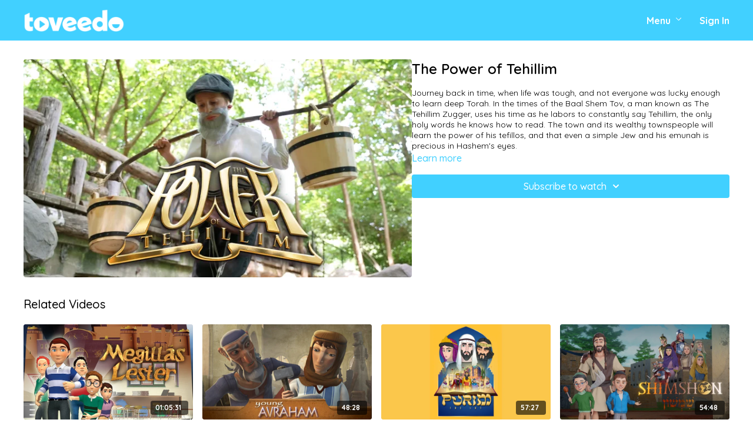

--- FILE ---
content_type: text/vnd.turbo-stream.html; charset=utf-8
request_url: https://toveedo.com/programs/power-of-tehillim-587c26.turbo_stream?playlist_position=thumbnails&preview=false
body_size: -54
content:
<!DOCTYPE html><html><head><meta name="csrf-param" content="authenticity_token" />
<meta name="csrf-token" content="VOUnrqRVvF-i9oFGxSmLA0Tl0ufEv2ocrWJhE_4JgZ9aoUbzPKC2WPwBhWVv2v8mCsMxf6sO9lJ1YM-r_iwCKw" /></head><body><turbo-stream action="update" target="program_show"><template>
  <turbo-frame id="program_player">
      <turbo-frame id="program_content" src="/programs/power-of-tehillim-587c26/program_content?playlist_position=thumbnails&amp;preview=false">
</turbo-frame></turbo-frame></template></turbo-stream></body></html>

--- FILE ---
content_type: text/html; charset=utf-8
request_url: https://toveedo.com/programs/power-of-tehillim-587c26/related
body_size: 10965
content:
<turbo-frame id="program_related" target="_top">

    <div class="container " data-area="program-related-videos">
      <div class="cbt-related mt-8  pb-16">
        <div class="cbt-related-title text-xl font-medium">Related Videos</div>
          <div class="mt-5 grid grid-cols-1 sm:grid-cols-2 md:grid-cols-3 lg:grid-cols-4 xl:grid-cols-4 gap-x-4 gap-y-6">
              <div data-area="related-video-item" class="">
                <swiper-slide
  data-card="video_385542"
  data-custom="content-card"
  class="self-start hotwired"
    data-short-description="Megillas Lester is an upside-down tale of Purim. Lester must fix the purim story back on track and save the Jews from evil Haman. "
>

  <a class="card-image-container" data-turbo="true" data-turbo-prefetch="false" data-turbo-action="advance" data-turbo-frame="_top" onclick="window.CatalogAnalytics(&#39;clickContentItem&#39;, &#39;video&#39;, &#39;385542&#39;, &#39;Related Videos&#39;); window.CatalogAnalytics(&#39;clickRelatedVideo&#39;, &#39;385542&#39;, &#39;1&#39;, &#39;program_page&#39;)" href="/programs/megillas-lestermp4-b593b2">
    <div class="image-container relative" data-test="catalog-card">
  <div class="relative image-content">
    <div aria-hidden="true" style="padding-bottom: 56%;"></div>
    <img loading="lazy" alt="Megillas Lester" decoding="async"
         src="https://alpha.uscreencdn.com/images/programs/385542/horizontal/556_2Fcatalog_image_2F481538_2FFMM5TXAhQBC7zREZPEh3_lester.jpg?auto=webp&width=350"
         srcset="https://alpha.uscreencdn.com/images/programs/385542/horizontal/556_2Fcatalog_image_2F481538_2FFMM5TXAhQBC7zREZPEh3_lester.jpg?auto=webp&width=350 350w,
            https://alpha.uscreencdn.com/images/programs/385542/horizontal/556_2Fcatalog_image_2F481538_2FFMM5TXAhQBC7zREZPEh3_lester.jpg?auto=webp&width=700 2x,
            https://alpha.uscreencdn.com/images/programs/385542/horizontal/556_2Fcatalog_image_2F481538_2FFMM5TXAhQBC7zREZPEh3_lester.jpg?auto=webp&width=1050 3x"
         class="card-image b-image absolute object-cover h-full top-0 left-0" style="opacity: 1;">
  </div>
    <div class="badge flex justify-center items-center text-white content-card-badge z-0">
      <span class="badge-item">01:05:31</span>
      <svg xmlns="http://www.w3.org/2000/svg" width="13" height="9" viewBox="0 0 13 9" fill="none" class="badge-item content-watched-icon" data-test="content-watched-icon">
  <path fill-rule="evenodd" clip-rule="evenodd" d="M4.99995 7.15142L12.0757 0.0756836L12.9242 0.924212L4.99995 8.84848L0.575684 4.42421L1.42421 3.57568L4.99995 7.15142Z" fill="currentColor"></path>
</svg>

    </div>

</div>
<div class="content-watched-overlay"></div>

</a>  <a class="card-title" data-turbo="true" data-turbo-prefetch="false" data-turbo-action="advance" data-turbo-frame="_top" title="Megillas Lester" aria-label="Megillas Lester" onclick="window.CatalogAnalytics(&#39;clickContentItem&#39;, &#39;video&#39;, &#39;385542&#39;, &#39;Related Videos&#39;); window.CatalogAnalytics(&#39;clickRelatedVideo&#39;, &#39;385542&#39;, &#39;1&#39;, &#39;program_page&#39;)" href="/programs/megillas-lestermp4-b593b2">
    <span class="line-clamp-2">
      Megillas Lester
    </span>
</a></swiper-slide>


              </div>
              <div data-area="related-video-item" class="">
                <swiper-slide
  data-card="video_1390053"
  data-custom="content-card"
  class="self-start hotwired"
    data-short-description="Nimrod&#39;s kingdom is about to face its greatest challenger in a young boy named Avraham! Fun entertainment for the whole family!"
>

  <a class="card-image-container" data-turbo="true" data-turbo-prefetch="false" data-turbo-action="advance" data-turbo-frame="_top" onclick="window.CatalogAnalytics(&#39;clickContentItem&#39;, &#39;video&#39;, &#39;1390053&#39;, &#39;Related Videos&#39;); window.CatalogAnalytics(&#39;clickRelatedVideo&#39;, &#39;1390053&#39;, &#39;2&#39;, &#39;program_page&#39;)" href="/programs/young-avraham-e155dd">
    <div class="image-container relative" data-test="catalog-card">
  <div class="relative image-content">
    <div aria-hidden="true" style="padding-bottom: 56%;"></div>
    <img loading="lazy" alt="Young Avraham" decoding="async"
         src="https://alpha.uscreencdn.com/images/programs/1390053/horizontal/YA.1635183183.jpg?auto=webp&width=350"
         srcset="https://alpha.uscreencdn.com/images/programs/1390053/horizontal/YA.1635183183.jpg?auto=webp&width=350 350w,
            https://alpha.uscreencdn.com/images/programs/1390053/horizontal/YA.1635183183.jpg?auto=webp&width=700 2x,
            https://alpha.uscreencdn.com/images/programs/1390053/horizontal/YA.1635183183.jpg?auto=webp&width=1050 3x"
         class="card-image b-image absolute object-cover h-full top-0 left-0" style="opacity: 1;">
  </div>
    <div class="badge flex justify-center items-center text-white content-card-badge z-0">
      <span class="badge-item">48:28</span>
      <svg xmlns="http://www.w3.org/2000/svg" width="13" height="9" viewBox="0 0 13 9" fill="none" class="badge-item content-watched-icon" data-test="content-watched-icon">
  <path fill-rule="evenodd" clip-rule="evenodd" d="M4.99995 7.15142L12.0757 0.0756836L12.9242 0.924212L4.99995 8.84848L0.575684 4.42421L1.42421 3.57568L4.99995 7.15142Z" fill="currentColor"></path>
</svg>

    </div>

</div>
<div class="content-watched-overlay"></div>

</a>  <a class="card-title" data-turbo="true" data-turbo-prefetch="false" data-turbo-action="advance" data-turbo-frame="_top" title="Young Avraham" aria-label="Young Avraham" onclick="window.CatalogAnalytics(&#39;clickContentItem&#39;, &#39;video&#39;, &#39;1390053&#39;, &#39;Related Videos&#39;); window.CatalogAnalytics(&#39;clickRelatedVideo&#39;, &#39;1390053&#39;, &#39;2&#39;, &#39;program_page&#39;)" href="/programs/young-avraham-e155dd">
    <span class="line-clamp-2">
      Young Avraham
    </span>
</a></swiper-slide>


              </div>
              <div data-area="related-video-item" class="">
                <swiper-slide
  data-card="video_2925007"
  data-custom="content-card"
  class="self-start hotwired"
    data-short-description="A stunning visual adventure into Shushan and the story of Purim!"
>

  <a class="card-image-container" data-turbo="true" data-turbo-prefetch="false" data-turbo-action="advance" data-turbo-frame="_top" onclick="window.CatalogAnalytics(&#39;clickContentItem&#39;, &#39;video&#39;, &#39;2925007&#39;, &#39;Related Videos&#39;); window.CatalogAnalytics(&#39;clickRelatedVideo&#39;, &#39;2925007&#39;, &#39;3&#39;, &#39;program_page&#39;)" href="/programs/short-full-83b776">
    <div class="image-container relative" data-test="catalog-card">
  <div class="relative image-content">
    <div aria-hidden="true" style="padding-bottom: 56%;"></div>
    <img loading="lazy" alt="Purim: The Lot (recomended for children 8+)" decoding="async"
         src="https://alpha.uscreencdn.com/images/programs/2925007/horizontal/924c15f7-14c2-4119-9f41-42dd9a652167.jpg?auto=webp&width=350"
         srcset="https://alpha.uscreencdn.com/images/programs/2925007/horizontal/924c15f7-14c2-4119-9f41-42dd9a652167.jpg?auto=webp&width=350 350w,
            https://alpha.uscreencdn.com/images/programs/2925007/horizontal/924c15f7-14c2-4119-9f41-42dd9a652167.jpg?auto=webp&width=700 2x,
            https://alpha.uscreencdn.com/images/programs/2925007/horizontal/924c15f7-14c2-4119-9f41-42dd9a652167.jpg?auto=webp&width=1050 3x"
         class="card-image b-image absolute object-cover h-full top-0 left-0" style="opacity: 1;">
  </div>
    <div class="badge flex justify-center items-center text-white content-card-badge z-0">
      <span class="badge-item">57:27</span>
      <svg xmlns="http://www.w3.org/2000/svg" width="13" height="9" viewBox="0 0 13 9" fill="none" class="badge-item content-watched-icon" data-test="content-watched-icon">
  <path fill-rule="evenodd" clip-rule="evenodd" d="M4.99995 7.15142L12.0757 0.0756836L12.9242 0.924212L4.99995 8.84848L0.575684 4.42421L1.42421 3.57568L4.99995 7.15142Z" fill="currentColor"></path>
</svg>

    </div>

</div>
<div class="content-watched-overlay"></div>

</a>  <a class="card-title" data-turbo="true" data-turbo-prefetch="false" data-turbo-action="advance" data-turbo-frame="_top" title="Purim: The Lot (recomended for children 8+)" aria-label="Purim: The Lot (recomended for children 8+)" onclick="window.CatalogAnalytics(&#39;clickContentItem&#39;, &#39;video&#39;, &#39;2925007&#39;, &#39;Related Videos&#39;); window.CatalogAnalytics(&#39;clickRelatedVideo&#39;, &#39;2925007&#39;, &#39;3&#39;, &#39;program_page&#39;)" href="/programs/short-full-83b776">
    <span class="line-clamp-2">
      Purim: The Lot (recomended for children 8+)
    </span>
</a></swiper-slide>


              </div>
              <div data-area="related-video-item" class="">
                <swiper-slide
  data-card="video_1644315"
  data-custom="content-card"
  class="self-start hotwired"
    data-short-description="The incredible story of Shimshon Hagibur comes to life in this stunning 3D animation!  (RECOMMENDED FOR 8+ YEARS OLD)"
>

  <a class="card-image-container" data-turbo="true" data-turbo-prefetch="false" data-turbo-action="advance" data-turbo-frame="_top" onclick="window.CatalogAnalytics(&#39;clickContentItem&#39;, &#39;video&#39;, &#39;1644315&#39;, &#39;Related Videos&#39;); window.CatalogAnalytics(&#39;clickRelatedVideo&#39;, &#39;1644315&#39;, &#39;4&#39;, &#39;program_page&#39;)" href="/programs/shimshon-part-1-72ee71">
    <div class="image-container relative" data-test="catalog-card">
  <div class="relative image-content">
    <div aria-hidden="true" style="padding-bottom: 56%;"></div>
    <img loading="lazy" alt="Shimshon Hagibor" decoding="async"
         src="https://alpha.uscreencdn.com/images/programs/1644315/horizontal/uscreen.1677619655.jpg?auto=webp&width=350"
         srcset="https://alpha.uscreencdn.com/images/programs/1644315/horizontal/uscreen.1677619655.jpg?auto=webp&width=350 350w,
            https://alpha.uscreencdn.com/images/programs/1644315/horizontal/uscreen.1677619655.jpg?auto=webp&width=700 2x,
            https://alpha.uscreencdn.com/images/programs/1644315/horizontal/uscreen.1677619655.jpg?auto=webp&width=1050 3x"
         class="card-image b-image absolute object-cover h-full top-0 left-0" style="opacity: 1;">
  </div>
    <div class="badge flex justify-center items-center text-white content-card-badge z-0">
      <span class="badge-item">54:48</span>
      <svg xmlns="http://www.w3.org/2000/svg" width="13" height="9" viewBox="0 0 13 9" fill="none" class="badge-item content-watched-icon" data-test="content-watched-icon">
  <path fill-rule="evenodd" clip-rule="evenodd" d="M4.99995 7.15142L12.0757 0.0756836L12.9242 0.924212L4.99995 8.84848L0.575684 4.42421L1.42421 3.57568L4.99995 7.15142Z" fill="currentColor"></path>
</svg>

    </div>

</div>
<div class="content-watched-overlay"></div>

</a>  <a class="card-title" data-turbo="true" data-turbo-prefetch="false" data-turbo-action="advance" data-turbo-frame="_top" title="Shimshon Hagibor" aria-label="Shimshon Hagibor" onclick="window.CatalogAnalytics(&#39;clickContentItem&#39;, &#39;video&#39;, &#39;1644315&#39;, &#39;Related Videos&#39;); window.CatalogAnalytics(&#39;clickRelatedVideo&#39;, &#39;1644315&#39;, &#39;4&#39;, &#39;program_page&#39;)" href="/programs/shimshon-part-1-72ee71">
    <span class="line-clamp-2">
      Shimshon Hagibor
    </span>
</a></swiper-slide>


              </div>
          </div>
        </div>
      </div>
    </div>
</turbo-frame>

--- FILE ---
content_type: text/css; charset=utf-8
request_url: https://assets-gke.uscreencdn.com/theme_assets/556/styles.css?v=1764612589
body_size: 5179
content:
@font-face {
  font-family: 'mark-mediummedium';
  src: url('https://s3.amazonaws.com/unode1/assets/556/nzLNUQPXTB6LirY3Dg2y_mark-medium_2-webfont.eot');
  src: url('https://s3.amazonaws.com/unode1/assets/556/nzLNUQPXTB6LirY3Dg2y_mark-medium_2-webfont.eot?#iefix') format('embedded-opentype'),
       url('https://s3.amazonaws.com/unode1/assets/556/r44qUnbQPEiVESuVabgl_mark-medium_2-webfont.woff2') format('woff2'),
       url('https://s3.amazonaws.com/unode1/assets/556/QO3nHa8JS76avWNR8jXm_mark-medium_2-webfont.woff') format('woff'),
       url('https://s3.amazonaws.com/unode1/assets/556/9loKJCSRAKPZ1fLYZYqs_mark-medium_2-webfont.svg#Mark-Medium') format('svg');
  font-weight: normal;
  font-style: normal;
}


/***************************************************************************************************************************************************************************************/

/*HTML5 BOILERPLATE MINIFIED*/

/***************************************************************************************************************************************************************************************/

*{box-sizing:border-box;}article{display:block}aside{display:block}details{display:block}figcaption{display:block}figure{display:block;margin:0}footer{display:block}header{display:block}hgroup{display:block}nav{display:block}section{display:block}audio{display:inline;zoom:1}canvas{display:inline;zoom:1}video{display:inline;zoom:1}audio:not([controls]){display:none}[hidden]{display:none}html{font-size:100%;-webkit-text-size-adjust:100%;-ms-text-size-adjust:100%;font-family:sans-serif;color:#222}button{font-family:sans-serif;color:#222;font-size:100%;vertical-align:middle;line-height:normal;cursor:pointer;-webkit-appearance:button;overflow:visible;margin:0}input{font-family:sans-serif;color:#222;font-size:100%;vertical-align:middle;line-height:normal;margin:0}select{font-family:sans-serif;color:#222;font-size:100%;vertical-align:middle;margin:0}textarea{font-family:sans-serif;color:#222;font-size:100%;overflow:auto;vertical-align:top;resize:vertical;margin:0}body{font-size:1em;line-height:1.4;margin:0}::-moz-selection{background:#333;color:#fff;text-shadow:none}::selection{background:#333;color:#fff;text-shadow:none}a{color:#00e}a:hover{outline:0}a:active{outline:0}abbr[title]{border-bottom:1px dotted}b{font-weight:700}strong{font-weight:700}blockquote{margin:1em 40px}dfn{font-style:italic}hr{display:block;height:1px;border:0;border-top:1px solid #ccc;margin:1em 0;padding:0}ins{background:#ff9;color:#000;text-decoration:none}mark{background:#ff0;color:#000;font-style:italic;font-weight:700}pre{font-family:monospace, serif;_font-family:'courier new', monospace;font-size:1em;white-space:pre-wrap;word-wrap:break-word}code{font-family:monospace, serif;_font-family:'courier new', monospace;font-size:1em}kbd{font-family:monospace, serif;_font-family:'courier new', monospace;font-size:1em}samp{font-family:monospace, serif;_font-family:'courier new', monospace;font-size:1em}q{quotes:none}q:before{content:none}q:after{content:none}small{font-size:85%}sub{font-size:75%;line-height:0;position:relative;vertical-align:baseline;bottom:-.25em}sup{font-size:75%;line-height:0;position:relative;vertical-align:baseline;top:-.5em}ul{margin:1em 0;padding:0 0 0 40px}ol{margin:1em 0;padding:0 0 0 40px}dd{margin:0 0 0 40px}nav ul{list-style:none;list-style-image:none;margin:0;padding:0}nav ol{list-style:none;list-style-image:none;margin:0;padding:0}img{border:0;-ms-interpolation-mode:bicubic;vertical-align:middle}svg:not(:root){overflow:hidden}form{margin:0}fieldset{border:0;margin:0;padding:0}label{cursor:pointer}legend{border:0;margin-left:-7px;white-space:normal;padding:0}input[type="button"]{cursor:pointer;-webkit-appearance:button;overflow:visible}input[type="reset"]{cursor:pointer;-webkit-appearance:button;overflow:visible}input[type="submit"]{cursor:pointer;-webkit-appearance:button;overflow:visible}button[disabled]{cursor:default}input[disabled]{cursor:default}input[type="checkbox"]{box-sizing:border-box;width:13px;height:13px;padding:0}input[type="radio"]{box-sizing:border-box;width:13px;height:13px;padding:0}input[type="search"]{-webkit-appearance:textfield;-moz-box-sizing:content-box;-webkit-box-sizing:content-box;box-sizing:content-box}input[type="search"]::-webkit-search-decoration{-webkit-appearance:none}input[type="search"]::-webkit-search-cancel-button{-webkit-appearance:none}button::-moz-focus-inner{border:0;padding:0}input::-moz-focus-inner{border:0;padding:0}input:invalid{background-color:#f0dddd}textarea:invalid{background-color:#f0dddd}table{border-collapse:collapse;border-spacing:0}td{vertical-align:top}.chromeframe{background:#ccc;color:#000;margin:.2em 0;padding:.2em 0}

/***************************************************************************************************************************************************************************************/

/*BODY STYLES*/

/***************************************************************************************************************************************************************************************/


html {
    font-size: 100%;
    scroll-behavior: smooth; 
}

body { 
	background: #fff; 
	color: #000; 
	font-family: "Quicksand", sans-serif;
    font-optical-sizing: auto;
    font-weight: bold;
    font-style: normal;
    max-width: 100%;
    margin: 0 auto;
    position: relative;
}

.light a{
  color: #41d0ff !important;
}

.font-mark{
    font-weight: bold; 
}

input[type=submit],
button {
	border-radius: 0;
	font-family: inherit;
	transition: all .25s ease;
}

img,
svg,
iframe {
	height: auto;
	max-width: 100%;
}


a{
	color:inherit;
	text-decoration: none;
    transition: all .25s ease;
}

h1, h2, h3 {
	font-weight: normal;
	font-family: inherit;
	color: inherit;
}

p {
    font-weight: normal;
    color: inherit;
    line-height: normal;
}

.CAPS{
	text-transform: uppercase;
}

.center{
	text-align: center;
}

h1.no-margin, 
h2.no-margin,
h3.no-margin,
p.no-margin,
ul.no-margin,
.wpcf7-form p,
.clearfix,
.wpforms-field-divider h3{
	margin: 0;
	padding: 0;
}

ul.no-list{
	list-style: none;
}

header, 
section, 
footer,
article {
	width: 100%;
}

.btn {
    background: #7853ff;
    padding: 15px 45px;
    -webkit-border-radius: 30px;
    -moz-border-radius: 30px;
    border-radius: 30px;
}

.btn:hover {
	background: #4f32b9;
}

.container {
	clear: both;
	margin: 0 auto; 
	max-width: 1240px; /*1200*/
	padding: 0 20px;
	position: relative;
}

.flex-container {
	display: flex;
	flex-wrap: wrap;
	justify-content: space-between;
}

.grid {
	display: grid;
}

.accessibility {
	backface-visibility: hidden;
	left: -999999999px;
	position: absolute;
}


.clearfix:after { 
   content: "."; 
   visibility: hidden; 
   display: block; 
   height: 0; 
   clear: both;
}

.bold{
    font-weight: bold;
}

.white{
    color: #fff;
}

.purple{
    color: #7853ff;
}

#border{
  position: absolute;
  bottom: 0;
  width: 100%;
  height: 100px;  
}

.page-padding{
    padding-top: 50px;
}

body:not(.homepage-body) .page {
    overflow: auto;
}


/***************************************************************************************************************************************************************************************/

/*HEADER STYLES*/

/***************************************************************************************************************************************************************************************/

.site-header{
	padding: 50px 0;
	min-height: 90vh;
  position: relative;
  color: #fff;
}

.site-header, .faq-template{
  background: #41d0ff;
	background: -moz-linear-gradient(top, #41d0ff 0%, #c9a8ff 100%);
	background: -webkit-linear-gradient(top, #41d0ff 0%,#c9a8ff 100%);
	background: linear-gradient(to bottom, #41d0ff 0%,#c9a8ff 100%);
	filter: progid:DXImageTransform.Microsoft.gradient( startColorstr='#41d0ff', endColorstr='#c9a8ff',GradientType=0 );

}


.site-header:before{
    content: "";
    background: url("https://s3.amazonaws.com/unode1/assets/556/6uGOoQq3QJCDclg5IUvJ_pink-blob.png") no-repeat top left;
    height: 178px;
    width: 168px;
    position: absolute;
    top: 0;
    background-size: contain;
}

.site-header:after{
    content: "";
    background: url("https://s3.amazonaws.com/unode1/assets/556/YPu0wF8AR7mRdtnWVnxZ_green-blob.png") no-repeat top right;
    height: 350px;
    width: 350px;
    position: absolute;
    bottom: 220px;
    background-size: contain;
    right: 0;
}

.site-header .logo{
	max-width: 250px;
    display: inline-block;
}

.logo:hover{
    opacity: 0.6;
}

.site-header nav{
    float: right;
}

.main-menu{
    margin-top: 12px;
}

.main-menu a{
    background: #5abbf3;
    color: #fff;
    padding: 15px 50px;
   -webkit-border-radius: 30px;
    -moz-border-radius: 30px;
    border-radius: 30px;
    font-size-adjust: 1.2rem;
}

.main-menu a:hover{
    background: #48b2ef;
}

h1.main-heading{
    width: 60%;
    font-size: 5rem;
    margin-top: 70px;
}

.site-header .btn, .sign-up-holder .btn{
    margin-top: 80px;
    display: inline-block;
    font-size: 1.2rem;
    padding: 15px 40px;
    border-radius: 50px;
}

.site-header .btn:not(:first-child){
  margin-left: 15px;
}

.site-header .btn.other{
  background: #FE90D6;
}

.btn.blue{
  background: #5abbf3;
}

.phone{
    position: absolute;
    bottom: -30px;
    max-width: 45%;
    right: 0;
    z-index: 10;
}

.gift-card-link{
    display: block;
    margin-top: 25px;
    clear: both;
}

/***Mobile Menu***/

header .mobile-menu {
	display: none;
}

.page-template h1, .faq-template h1, .coloring_page_child-template h1{
  font-size: 2rem;
  margin-bottom: 40px;
}

/***************************************************************************************************************************************************************************************/

/*FOOTER STYLES*/

/***************************************************************************************************************************************************************************************/
.site-footer{
    background: url("https://s3.amazonaws.com/unode1/assets/556/rcqm3AfSRfmWnPZfR7oq_footer-bg.png") no-repeat top;
    width: 100%;
    padding: 360px 0 100px 0;
    background-size: cover;
}

.site-footer.homepage{
  background: url("https://s3.amazonaws.com/unode1/assets/556/rcqm3AfSRfmWnPZfR7oq_footer-bg.png") no-repeat top center, linear-gradient(to bottom,  #ce74f8 0%,#7853ff 100%);
  background-size: cover;
}

.site-footer.faq-template-footer{
  background: url("https://s3.amazonaws.com/unode1/assets/556/rcqm3AfSRfmWnPZfR7oq_footer-bg.png") no-repeat top center, linear-gradient(to bottom,  #c9a8ff 0%,#7853ff 100%);
  background-size: cover;
}
 


.site-footer .logo{
	max-width: 200px;
    display: inline-block;
}



ul.footer-menu{
    margin-top: 35px;
}

.footer-menu li{
    display: inline-block;
    margin-left: 20px;
}

.footer-menu li:first-child{
    margin-left: 0;
}

p.copyright{
    margin-top: 20px;
    font-size: 0.7rem;
}

.footer-menu a{
    text-decoration: underline solid transparent;
    transition: text-decoration 1s ease;
}

.footer-menu a:hover{
    text-decoration: underline solid Currentcolor;
}

/***************************************************************************************************************************************************************************************/

/*HOME STYLES*/

/***************************************************************************************************************************************************************************************/

/***Hero***/

.hero {
	background: no-repeat center var(--black);
	background-size: cover;
	height: 100vh;
	position: relative;
}

.top_menu--logo{
  flex-grow: 1;
}

/***************************************************************************************************************************************************************************************/

/*DEFAULT PAGE STYLES*/

/***************************************************************************************************************************************************************************************/

.alignleft { 
	float: left; 
	margin-right: 15px; 
}

.alignright { 
	float: right; 
	margin-left: 15px; 
}

.aligncenter {
    display: block;
    margin: 0 auto 20px;
}

.alignnone {
    display: block;
    margin: 0 0 20px;
}

.wp-caption {
    max-width: 100%;
}

/***Page Hero***/

.page-hero {
	background: no-repeat center;
	background-size: cover;
}

.page-section{
    padding: 50px 0;
    position: relative;
}

.plan-title{
    max-width: 65%;
    font-size: 1.2rem;
}

.yellow-ball{
    position: absolute;
    top: -85px;
    left: 55px;
    max-width: 160px;
    z-index: 11;
}

.orange-bg{
    background: #ff5252;
    background: -moz-linear-gradient(top,  #ff5252 0%, #efb841 100%);
    background: -webkit-linear-gradient(top,  #ff5252 0%,#efb841 100%);
    background: linear-gradient(top,  #ff5252 0%,#efb841 100%);
    filter: progid:DXImageTransform.Microsoft.gradient( startColorstr='#ff5252', endColorstr='#efb841',GradientType=1 );
    min-height: 600px;
}

.orange-bg:before {
    content: "";
    background: url(https://s3.amazonaws.com/unode1/assets/556/pKrSVihRSQetYxQIe1Lj_blue-blob.png) no-repeat top left;
    height: 178px;
    width: 168px;
    position: absolute;
    top: 350px;
    background-size: contain;
}

.orange-bg:after {
    content: "";
    background: url(https://s3.amazonaws.com/unode1/assets/556/g5P1J2RkQ1eJGTq11Mwo_purple-blob.png) no-repeat top right;
    height: 342px;
    width: 230px;
    position: absolute;
    top: 312px;
    background-size: contain;
    right: 0;
}


.purple-bg{
    background: #7853ff;
    background: -moz-linear-gradient(top,  #7853ff 0%, #ce74f8 100%);
    background: -webkit-linear-gradient(top,  #7853ff 0%,#ce74f8 100%);
    background: linear-gradient(to bottom,  #7853ff 0%,#ce74f8 100%);
    filter: progid:DXImageTransform.Microsoft.gradient( startColorstr='#7853ff', endColorstr='#ce74f8',GradientType=0 );
    min-height: 600px;
}

.half-width{
    width: 50%;
}

.half-width.left{
    float: left;
}

.half-width.right{
    float: right;
}

.standard-content{
    position: relative;
}

.standard-content.with-padding{
    padding: 60px 0;
}

.standard-content .half-width.left, .standard-content.right-text .half-width.right{
    padding-top: 100px;
}

.standard-content.right-text .half-width.left{
    padding-top: 0;
}

.watch-content{
    padding-bottom: 50px;
}

.standard-content .title{
    font-size: 3.5rem;
    line-height: 3.5rem;
    margin-bottom: 25px;
}

.standard-content .half-width p{
    margin-bottom: 25px;
    font-size: 1.2rem;
}

.standard-content .half-width p a{
    display: block;
    margin-top: 20px;
    font-size: 0.9em;
    
}

.underline{
  text-decoration: underline;
}

.standard-content .logos{
    margin-top: 50px;
}

.standard-content .logos img{
    max-height: 25px;
    margin-right: 15px;
    display: inline-block;
}

.standard-content .logos img.app{
    max-height: 40px;
}


.streaming-apps{
    margin-top: 20px;
}

.image-holder.watch-now{
    position: absolute;
    height: 500px;
    width: 29%;
    right: 0;
    top: 78px;
    z-index: 11;
}

.image-holder .cube{
    max-width: 110px;
    position: absolute;
}

.image-holder .silver-circles{
    max-width: 200px;
    position: absolute;
    left: 238px;
}

.image-holder .wave-phone{
    max-width: 300px;
    position: absolute;
    top: 45px;
}

.image-holder .purple-ball{
    max-width: 130px;
    position: absolute;
    left: 270px;
    bottom: 50px;
}

.image-holder.video-covers{
    position: relative;
    padding-right: 50px;
}

.image-holder .video-covers{
    max-width: 85%;
}

.image-holder .yellow-ball-small{
    position: absolute;
    right: 98px;
    top: 158px;
    max-width: 150px;
}

.image-holder .silver-ball{
    position: absolute;
    bottom: 58px;
    right: 138px;
    max-width: 60px;
}

.image-holder.download-watch{
    position: absolute;
    height: auto;
    width: 30%;
    right: 0;
    top: 0;
}


.standard-content.watch-content{
    padding-bottom: 140px;
}

.image-holder.download-watch .silver-ball-small{
    position: absolute;
    bottom: 0;
    left: 120px;
    max-width: 65px;
}

.badge-holder{
    max-width: 16%;
    display: inline-block;
}

.badge-text{
    display: inline-block;
    width: 50%;
    margin-left: 55px;
    margin-top: 50px;
}

.badge-text p{
    margin-bottom: 20px;
    text-align: left;
}

.sign-up-holder .btn{
    margin-top: 20px;
}

.sign-up-holder{
    border-bottom: 1px solid #542ede;
    padding-bottom: 70px;
    margin: 0 120px;
}

.faqs{
    margin-top: 50px;
}

.faqs h2{
    font-size: 1.6rem;
}

.accordion {
  background: transparent;
  color: #5abbf3;
  cursor: pointer;
  padding: 0;
  width: 100%;
  text-align: left;
  border: none;
  outline: none;
  transition: 0.4s;
    font-size: 1.2rem;
}

.purple-bg .accordion, .faq-template .accordion{
  color: #ffffff;
}

.accordion:after {
vertical-align: -0.125em;
    float: right;
}

.accordion:after {
content: url('https://api.iconify.design/si-glyph:button-plus.svg?color=%235abbf3&height=20');
}

.purple-bg .accordion:after,  .faq-template .accordion:after{
content: url('https://api.iconify.design/si-glyph:button-plus.svg?color=%23ffffff&height=20');
}

.accordion.active:after{
    content: url('https://api.iconify.design/si-glyph:button-remove.svg?color=%235abbf3&height=20');
}

.purple-bg .accordion.active:after, .faq-template .accordion.active:after{
    content: url('https://api.iconify.design/si-glyph:button-remove.svg?color=%23ffffff&height=20');
}

.panel {
    padding: 0 18px;
    overflow: hidden;
    transition: max-height 0.2s ease-out;
    line-height: 1.5rem;
}

.panel:not(.panel-active) {
    max-height: 0;
}

.panel-active{
  padding-top: 20px
}

ul.faq-list{
    margin: 30px 120px 0;
}

ul.faq-list li{
    border-bottom: 1px solid #5abbf3;
    padding: 25px 0;
}

.purple-bg ul.faq-list li{
    border-color: #542ede;
}

.faq-link{
    display: block;
    text-decoration: underline;
    margin-top: 40px;
}

.purple-bg, .purple-bg .standard-content{
    padding-bottom: 0;
}

.popup_container{
    background:rgba(0,0,0,.4);
     display: none;
    height:100%;
    position:fixed;
    text-align:center;
    top:0;
    width:100%;
    z-index:10000;
}
.popup_container .helper{
    display:inline-block;
    height:100%;
    vertical-align:middle;
}
.popup_container > div {
    background-color: #fff;
    box-shadow: 10px 10px 60px #555;
    display: inline-block;
    height: auto;
    vertical-align: middle;
    width: 50%;
    position: relative;
    border-radius: 8px;
    padding: 0;
    font-size: 1.4rem;
}

.popup_container > div.no-padding{
	padding: 0;
}

.popup_container a{
  color: #000000;
}

.popup_container h2{
    color: #5abbf3;
}
.popupCloseButton {
   background-color: #fff;
    border: 3px solid #999;
    border-radius: 50px;
    cursor: pointer;
    display: inline-block;
    font-weight: bold;
    position: absolute;
    top: -20px;
    right: -20px;
    font-size: 25px;
    line-height: 25px;
    width: 30px;
    height: 30px;
    text-align: center;
}
.popupCloseButton:hover {
    background-color: #ccc;
}
.trigger_popup_fricc {
    cursor: pointer;
    font-size: 20px;
    margin: 20px;
    display: inline-block;
    font-weight: bold;
}

.cbt-action.cbt--share-button{
  display: none !important;
}

.popup_container .orange-bg:before, .popup_container .orange-bg:after{
	display: none;
}

.popup_container .orange-bg{
	min-height: auto;
	color: #fff;
	font-size: 2.3rem;
}

.orange-bg .popupCloseButton{
	border-color: #000;
	background: transparent;
	color: #000;
}

.popup_container .orange-bg .btn{
	display: block;
    max-width: 50%;
    margin: 0 auto;
    margin-top: 30px;
}

.phone{
  z-index: 1;
}

.login-link{
  position: absolute;
  z-index: 10;
  right:0;
}

.template-page-title, .template-page-title a{
  color: #41d0ff;
}

.slick-track {
    display: flex !important;
}

.slick-track .slick-slide {
    display: flex;
    height: auto;
}

.slick-slide img {
    height: 100%;
    object-fit: contain;
    object-position: center;
}

/***************************************************************************************************************************************************************************************/

/*MQ*/

/***************************************************************************************************************************************************************************************/

/*1575*/
@media only screen and (max-width: 98.4375em) {
    h1.main-heading {
        width: 50%;
        font-size: 4rem;
    }
    
    .phone{
        bottom: 0;
        max-width: 50%;
    }
    
     .image-holder.watch-now {
         width: 40%;
    }
    
    
    .image-holder .yellow-ball-small, .image-holder .silver-ball{
        display: none;
    }
    
    .standard-content .half-width.left, .standard-content.right-text .half-width.right {
        padding-top: 50px;
    }
}

/*1280*/
@media only screen and (max-width: 80em) {
    .popup_container > div{
        width: 75%;
    }
    .image-holder.watch-now {
         width: 50%;
    }
   
}

/*1180*/
@media only screen and (max-width: 73.75em) {
    .phone {
        bottom: 0;
        max-width: 60%;
        z-index: 1;
    }
    
    .site-header .btn{
      font-size: 1rem;
      padding: 10px;
      width: 40%;
      text-align: center;
      display: block;
      margin-top: 20px;
    }
    
    .image-holder.download-watch{
        width: 50%;
    }
    
    .badge-text{
        vertical-align: middle;
        margin-top: 0;
    }
    
}

/*1080*/
@media only screen and (max-width: 67.5em) {
    .hero-container{
        z-index: 11;
    }
    h1.main-heading {
        width: 100%;
    }
}

/*960*/
@media only screen and (max-width: 60em) {
    .popup_container > div{
        font-size: 1rem;
    }
    
    ul.faq-list {
        margin: 30px 0;
    }
    
    .half-width{
        width: 100%;
    }
    
    .half-width.left{
        float: none;
        margin-bottom:0;
    }
    
    .image-holder.watch-now, .image-holder .wave-phone{
        position: unset;
    }
    
    .image-holder.watch-now{
        height: auto;
        margin: 0 auto;
        width: 50%;
        text-align: center;
        margin-bottom: 20px;
    }
    
    .orange-bg:before, .orange-bg:after, .image-holder .silver-circles, .image-holder .cube, .image-holder .purple-ball, .image-holder.download-watch .silver-ball-small{
        display: none;
    }
    
    .image-holder.download-watch{
        position: static;
        float: right;
        margin-bottom: 20px;
    }
    
    .standard-content.watch-content{
        padding-bottom: 0;
    }
    
    .image-holder .wave-phone {
        max-width: 100%;
    }
    
    .standard-content.with-padding{
        padding: 20px 0;
        padding-top: 0;
    }
 
    .image-holder .video-covers{
        max-width: 100%;
    }
    
    .image-holder.video-covers{
        padding-right: 0;
    }
    
    .badge-text {
        width: 74%;
    }
    
    .standard-content .half-width.left, .standard-content.right-text .half-width.right{
        padding-top: 0;
    }
    
    .standard-content .title {
        font-size: 2.5rem;
        line-height: 2.5rem;
    }
    
    .sign-up-holder{
        margin: 0;
    }
    
    .watch-content{
        padding-bottom: 0;
    }
    
    
}

/*780*/
@media only screen and (max-width: 48.75em) {
   .yellow-ball{
        display: none;
    }
    
    .site-header:after{
        display: none;
    }
    
    .plan-title {
        max-width: 100%;
        font-size: 1.2rem;
    }
    
    .page-section{
        padding: 20px 0;
    }
    
    .footer-menu li{
        display: block;
        margin-left: 0;
        margin-bottom: 10px;
    }
}

/*640*/
@media only screen and (max-width: 40em) {
    .badge-holder{
        max-width: 32%;
        padding-bottom: 10px;
    }
    
    .badge-text{
        margin-left: 0;
        width: 100%;
    }
    
    .site-footer{
        padding-top: 100px;
    }
    
    .popup_container .orange-bg .btn{
		  max-width: 100%;	
	  }
    

}

/*414*/
@media only screen and (max-width: 25.875em) {
    
    h1.main-heading{
        font-size: 2.5rem;
    }
    
    .site-header .logo {
        display: block;
        margin: 0 auto;
    }
    
    .site-header{
        padding-top: 20px;
    }
    
    .main-menu {
        margin-top: 0;
    }
    
    .main-menu a{
        padding: 5px 10px;
    }
    
    .site-header .logo{
        padding-top: 30px;
    }
    
    .standard-content .logos img{
        margin-bottom: 15px;
    }
    
    .standard-content .logos img.app{
        margin-bottom: 0;
        max-width: 45%;
        margin-right: 0;
    }
    
    .standard-content .logos, .streaming-apps{
      text-align:center;
    }
    
    .site-header .btn{
        font-size: 1rem;
        width: 100%;
        margin-top: 20px;
        padding: 10px 15px;
    }
    
    .site-header .btn:not(:first-child) {
        margin-left: 0;
    }
    
    .phone {
        position: inherit;
        float: right;
        margin-top: 25px;
        width: 50%;
    }
    
    .standard-content .title {
        font-size: 2rem;
        line-height: 2rem;
    }
    
   .sign-up-holder .btn {
        font-size: 1.3rem;
        padding: 15px 50px;
    }
    
    .accordion{
        font-size: 1rem;
    }
    
    .popup_container > div{
        width: 85%;
    }
    
    .standard-content .half-width p > br{
        display: none;
    }
    
    
}



--- FILE ---
content_type: text/javascript; charset=utf-8
request_url: https://toveedo.com/assets/new_scripts.js
body_size: -191
content:
var url = new URL(location.href)
var search = url.search;

let newInfinityScript = () => {

  url = new URL(location.href)

  if (url.pathname === '/catalog/search') {
    let content = document.querySelector('#catalog_content')
    if (content) {
      if (search !== url.search) {
        search = url.search;
        setTimeout(()=>{
          let y = document.querySelector('#catalog_content').getBoundingClientRect().top + window.scrollY;
          window.scroll({
            top: y,
            behavior: 'smooth'
          })
          console.log("search != url.search")
        }, 500)
      } else {
        // console.log("search == url.search")
      }
    }
  }

  if (location.href.includes('/catalog')) {
    let catalogWrapper = document.querySelector('.catalog-area:not(.embeded-touched)');
    if (catalogWrapper) {
      catalogWrapper.classList.add('embeded-touched')
      if (CUSTOM_CATALOG) {
        catalogWrapper.insertAdjacentHTML('afterBegin', `
          <div class="content-row catalog-embeded-content">
            <turbo-frame id="custom_catalog" src="/pages/custom-catalog"></turbo-frame>
          </div>
        `)
      }
    }
  }

  setTimeout(() => newInfinityScript(), 500)
}
newInfinityScript()



--- FILE ---
content_type: image/svg+xml
request_url: https://s3.amazonaws.com/unode1/assets/556/m0Cn6waRSUa3u0SlCs03_logo.svg
body_size: 7629
content:
<svg id="Layer_1" xmlns="http://www.w3.org/2000/svg" xmlns:xlink="http://www.w3.org/1999/xlink" viewBox="0 0 401 107" style="enable-background:new 0 0 401 107" width="418.3" height="107"><style>.st0{fill:#fff}.st1{fill-rule:evenodd;clip-rule:evenodd;fill:#fff}</style><g><path class="st0" d="M33.5 45.1V29.7H20.3V11.2L0 20.6v42c0 12.7 6.9 20.8 21.6 20.8 4.6.0 8.8-.8 11.9-1.9v-16c-2 .7-4.4 1.2-6.5 1.2-4.5.0-6.7-2.4-6.7-6.8V45.1H33.5zM135.2 29.7 126.1 63l-9.2-33.3h-21l18.8 53h22.5l19-53C156.3 29.7 135.2 29.7 135.2 29.7zM184.6 70.1c-4.7.0-8.3-1.6-10.7-4.2l37.6-11.7C210.1 37.5 198.1 28 183.4 28c-17.1.0-29.7 12.5-29.7 28.3.0 15.9 13.2 28.2 30.8 28.2 9.4.0 18.6-3.6 25.1-8.4l-5.4-13.8C196.7 68 190.1 70.1 184.6 70.1zM183.6 42.2c4 0 7.4 1.8 9.4 4.8l-22.3 7.1C171.7 47.1 176.6 42.2 183.6 42.2v0zM245 70.1c-4.7.0-8.3-1.6-10.7-4.2l37.6-11.7C270.4 37.5 258.4 28 243.7 28 226.6 28 214 40.4 214 56.2c0 15.9 13.2 28.2 30.8 28.2 9.4.0 18.6-3.6 25.1-8.4l-5.4-13.8C257 68 250.4 70.1 245 70.1zM243.9 42.2c4 0 7.4 1.8 9.4 4.8L231 54.1C232 47.1 237 42.2 243.9 42.2zM315.1 2.2v31.4c-3.8-3.4-8.6-5.4-14.4-5.4-14.4.0-26.4 12.3-26.4 28.1.0 15.7 11.9 27.9 26.4 27.9 7 0 12.5-2.8 16.4-7.3v5.8h18.1V0C335.2.0 315.1 2.2 315.1 2.2zM305 67.8c-6.7.0-11.8-5-11.8-11.6s5.1-11.7 11.8-11.7c6.6.0 11.8 5 11.8 11.7C316.8 62.8 311.6 67.8 305 67.8z"/><path class="st1" d="M68.2 28C51 28 37.7 40.3 37.7 56.2S51 84.4 68.2 84.4c17.3.0 30.6-12.3 30.6-28.2S85.6 28 68.2 28zM81.7 57.9 63.5 70.3c-.3.2-.6.3-1 .3-.3.0-.6-.1-.8-.2-.6-.3-1-.9-1-1.6V44c0-.7.4-1.3 1-1.6.6-.3 1.3-.3 1.9.1l18.3 12.4c.5.3.8.9.8 1.5S82.2 57.5 81.7 57.9zM370.4 28c-17.2.0-30.5 12.4-30.5 28.3s13.3 28.2 30.5 28.2c17.3.0 30.6-12.3 30.6-28.2S387.7 28 370.4 28zm0 43.7c-8.4.0-15.2-6.9-15.2-15.3h30.5C385.7 64.9 378.8 71.7 370.4 71.7z"/><path class="st0" d="M88 95.1c.7.0 1.2.5 1.2 1.2s-.5 1.2-1.2 1.2h-5.7l-.7 2.5h4.3c.7.0 1.2.5 1.2 1.2s-.5 1.2-1.2 1.2H81l-.9 3.4c-.2.8-.8 1.3-1.5 1.3-.9.0-1.3-.6-1.1-1.7l2.4-9c.2-.8.8-1.3 1.5-1.3C81.4 95.1 88 95.1 88 95.1z"/><g><path id="B" class="st0" d="M89.3 101.9c0-3.6 2.9-7 7.2-7 3.3.0 5.4 2.3 5.4 5.3.0 3.6-2.9 7-7.2 7C91.5 107.2 89.3 104.9 89.3 101.9zM99.2 100.3c0-1.8-1.1-3-3-3-2.5.0-4.1 2.4-4.1 4.5.0 1.8 1.1 3 3 3C97.6 104.8 99.2 102.4 99.2 100.3z"/></g><g><path id="C" class="st0" d="M105.5 105.8c-.2.8-.8 1.3-1.5 1.3-.9.0-1.3-.6-1.1-1.7l2.4-9c.2-.8.8-1.3 1.5-1.3h3.2c1.8.0 3 .4 3.8 1.2.6.6.9 1.4.9 2.4.0 1.1-.4 2.1-1.1 2.8s-1.4 1.1-2.6 1.4l1.5 2.2c.2.3.3.6.3.8.0.8-.7 1.2-1.3 1.2-.7.0-1.2-.4-1.5-.9l-1.9-3h-2C106.1 103.2 105.5 105.8 105.5 105.8zM109.1 100.9c1 0 1.9-.3 2.4-.8.3-.3.5-.7.5-1.2.0-.4-.1-.7-.4-1s-.9-.5-1.7-.5h-2.2l-.9 3.4L109.1 100.9v0z"/></g><path class="st0" d="M128.5 95c.9.0 1.3.6 1 1.7l-2.4 9.1c-.2.8-.8 1.3-1.5 1.3-.9.0-1.4-.6-1.1-1.7l1.5-5.5-2.9 3.2c-.4.5-.9.8-1.4.8-.6.0-.9-.3-1.1-1l-1.1-3-1.6 5.9c-.2.8-.8 1.3-1.5 1.3-.9.0-1.3-.6-1.1-1.7l2.4-9c.2-.8.7-1.3 1.5-1.3h.2c.7.0 1.1.4 1.3 1.1l1.8 4.8 4.2-5c.5-.5.9-.8 1.5-.8h.3L128.5 95zM131.2 107c-.9.0-1.3-.6-1.1-1.7l2.4-8.9c.2-.8.8-1.3 1.5-1.3h6.4c.6.0 1.2.5 1.2 1.2.0.6-.5 1.2-1.2 1.2h-5.5l-.6 2.4h4.1c.6.0 1.2.5 1.2 1.2s-.5 1.1-1.2 1.1h-4.8l-.7 2.5h5c.6.0 1.2.5 1.2 1.2.0.6-.5 1.2-1.2 1.2L131.2 107v0z"/><g><path id="D" class="st0" d="M143.9 105.8c-.2.8-.8 1.3-1.5 1.3-.9.0-1.3-.6-1.1-1.7l2.4-9c.2-.8.8-1.3 1.5-1.3h3.2c1.8.0 3 .4 3.8 1.2.6.6.9 1.4.9 2.4.0 1.1-.4 2.1-1.1 2.8s-1.4 1.1-2.6 1.4l1.5 2.2c.2.3.3.6.3.8.0.8-.7 1.2-1.3 1.2-.7.0-1.2-.4-1.5-.9l-1.9-3h-2L143.9 105.8v0zM147.6 100.9c1 0 1.9-.3 2.4-.8.3-.3.5-.7.5-1.2.0-.4-.1-.7-.4-1s-.9-.5-1.7-.5h-2.2l-.9 3.4L147.6 100.9v0z"/></g><path class="st0" d="M154.8 107c-.9.0-1.3-.6-1.1-1.7l2.4-9c.2-.8.8-1.3 1.5-1.3.9.0 1.3.6 1.1 1.7l-2.1 7.9h4.5c.6.0 1.2.5 1.2 1.2s-.5 1.2-1.2 1.2L154.8 107v0zM167.7 105.8c-.2.8-.8 1.3-1.5 1.3-.9.0-1.3-.6-1.1-1.7l.8-3-2.1-5.2c-.1-.3-.3-.6-.3-1 0-.7.6-1.2 1.4-1.2.7.0 1 .4 1.3 1l1.5 4.1 4-4.4c.4-.5.9-.7 1.4-.7.7.0 1.1.4 1.1 1.1.0.4-.1.7-.4 1l-5.3 5.6L167.7 105.8v0zm16 0c-.2.8-.8 1.3-1.5 1.3-.9.0-1.3-.6-1.1-1.7l2.1-7.9H181c-.7.0-1.2-.5-1.2-1.2s.5-1.2 1.2-1.2h7.6c.7.0 1.2.5 1.2 1.2s-.5 1.2-1.2 1.2h-2.8C185.8 97.5 183.7 105.8 183.7 105.8z"/><g><path id="B_1_" class="st0" d="M189.5 101.9c0-3.6 2.9-7 7.2-7 3.3.0 5.4 2.3 5.4 5.3.0 3.6-2.9 7-7.2 7C191.7 107.2 189.5 104.9 189.5 101.9zM199.4 100.3c0-1.8-1.1-3-3-3-2.5.0-4.1 2.4-4.1 4.5.0 1.8 1.1 3 3 3C197.8 104.8 199.4 102.4 199.4 100.3z"/></g><g><path id="C_1_" class="st0" d="M205.7 105.8c-.2.8-.8 1.3-1.5 1.3-.9.0-1.3-.6-1.1-1.7l2.4-9c.2-.8.8-1.3 1.5-1.3h3.2c1.8.0 3 .4 3.8 1.2.6.6.9 1.4.9 2.4.0 1.1-.4 2.1-1.1 2.8s-1.4 1.1-2.6 1.4l1.5 2.2c.2.3.3.6.3.8.0.8-.7 1.2-1.3 1.2-.7.0-1.2-.4-1.5-.9l-1.9-3h-2C206.3 103.2 205.7 105.8 205.7 105.8zM209.3 100.9c1 0 1.9-.3 2.4-.8.3-.3.5-.7.5-1.2.0-.4-.1-.7-.4-1-.3-.3-.9-.5-1.7-.5h-2.2l-.9 3.4L209.3 100.9v0z"/></g><g><path id="E" class="st0" d="M226.4 105.2c0 .2.1.5.1.7.0.7-.6 1.3-1.3 1.3s-1.2-.4-1.3-1l-.3-1.7h-5.3l-1.4 2c-.3.5-.8.8-1.3.8-.7.0-1.1-.4-1.1-1 0-.3.1-.6.3-.9l6.6-9.3c.4-.6 1-1 1.8-1h.1c.9.0 1.3.5 1.4 1.2L226.4 105.2zM223.2 102l-.6-3.9-2.7 3.9H223.2z"/></g><path class="st0" d="M238.3 105.8c-.2.8-.8 1.3-1.5 1.3-.9.0-1.3-.6-1.1-1.7l.9-3.2h-4.8l-1 3.6c-.2.8-.8 1.3-1.5 1.3-.9.0-1.3-.6-1.1-1.7l2.4-9.1c.2-.8.8-1.3 1.5-1.3.9.0 1.3.6 1.1 1.7l-.8 3.1h4.8l.9-3.5c.2-.8.8-1.3 1.5-1.3.9.0 1.3.6 1.1 1.7L238.3 105.8v0zm13 0c-.2.8-.8 1.3-1.5 1.3-.9.0-1.3-.6-1.1-1.7l2.1-7.9h-2.2c-.7.0-1.2-.5-1.2-1.2s.5-1.2 1.2-1.2h7.6c.7.0 1.2.5 1.2 1.2s-.5 1.2-1.2 1.2h-2.8C253.4 97.5 251.3 105.8 251.3 105.8z"/><g><path id="C_2_" class="st0" d="M259.4 105.8c-.2.8-.8 1.3-1.5 1.3-.9.0-1.3-.6-1.1-1.7l2.4-9c.2-.8.8-1.3 1.5-1.3h3.2c1.8.0 3 .4 3.8 1.2.6.6.9 1.4.9 2.4.0 1.1-.4 2.1-1.1 2.8s-1.4 1.1-2.6 1.4l1.5 2.2c.2.3.3.6.3.8.0.8-.7 1.2-1.3 1.2-.7.0-1.2-.4-1.5-.9l-1.9-3h-2C260 103.2 259.4 105.8 259.4 105.8zM263 100.9c1 0 1.9-.3 2.4-.8.3-.3.5-.7.5-1.2.0-.4-.1-.7-.4-1-.3-.3-.9-.5-1.7-.5h-2.2l-.9 3.4L263 100.9v0z"/></g><path class="st0" d="M270.3 107c-.9.0-1.3-.6-1.1-1.7l2.4-8.9c.2-.8.8-1.3 1.5-1.3h6.4c.6.0 1.2.5 1.2 1.2.0.6-.5 1.2-1.2 1.2H274l-.6 2.4h4.1c.6.0 1.2.5 1.2 1.2s-.5 1.1-1.2 1.1h-4.8l-.7 2.5h5c.6.0 1.2.5 1.2 1.2.0.6-.5 1.2-1.2 1.2L270.3 107v0z"/><g><path id="E_1_" class="st0" d="M291.5 105.2c0 .2.1.5.1.7.0.7-.6 1.3-1.3 1.3-.7.0-1.2-.4-1.3-1l-.3-1.7h-5.3l-1.4 2c-.3.5-.8.8-1.3.8-.7.0-1.1-.4-1.1-1 0-.3.1-.6.3-.9l6.6-9.3c.4-.6 1-1 1.8-1h.1c.9.0 1.3.5 1.4 1.2L291.5 105.2zM288.3 102l-.6-3.9L285 102H288.3z"/></g><path class="st0" d="M299.7 103.6c0-.6-.4-.9-2-1.6-1.5-.6-2.9-1.5-2.9-3.2.0-2.4 2.2-3.9 4.7-3.9 1.9.0 2.9.5 3.6 1.1.4.3.6.6.6 1.1.0.7-.6 1.3-1.3 1.3-.3.0-.5-.1-.7-.2-.8-.6-1.5-.9-2.4-.9-1.1.0-1.7.6-1.7 1.2s.5.9 2.1 1.6 2.9 1.5 2.9 3.2c0 2.5-2.2 4-4.7 4-1.4.0-3.2-.3-4.4-1.4-.3-.2-.5-.6-.5-1.1.0-.7.5-1.3 1.3-1.3.4.0.7.2.8.3 1 .8 1.8 1.2 2.9 1.2C298.9 104.9 299.7 104.4 299.7 103.6zM314.9 102.2c-.4 1.5-1 2.7-1.8 3.5-1 1-2.3 1.5-4 1.5-2.8.0-4.5-1.5-4.5-4 0-.6.1-1.2.3-1.9l1.3-5c.2-.8.8-1.3 1.5-1.3.9.0 1.3.6 1.1 1.7l-1.3 4.8c-.1.4-.2.8-.2 1.3.0 1.2.7 2 2.1 2 .8.0 1.4-.3 1.9-.7.5-.5.9-1.2 1.2-2.2l1.5-5.5c.2-.8.8-1.3 1.5-1.3.9.0 1.3.6 1.1 1.7L314.9 102.2z"/><g><path id="D_1_" class="st0" d="M319.3 105.8c-.2.8-.8 1.3-1.5 1.3-.9.0-1.3-.6-1.1-1.7l2.4-9c.2-.8.8-1.3 1.5-1.3h3.2c1.8.0 3 .4 3.8 1.2.6.6.9 1.4.9 2.4.0 1.1-.4 2.1-1.1 2.8s-1.4 1.1-2.6 1.4l1.5 2.2c.2.3.3.6.3.8.0.8-.7 1.2-1.3 1.2-.7.0-1.2-.4-1.5-.9l-1.9-3h-2L319.3 105.8v0zM323 100.9c1 0 1.9-.3 2.4-.8.3-.3.5-.7.5-1.2.0-.4-.1-.7-.4-1s-.9-.5-1.7-.5h-2.2l-.9 3.4L323 100.9v0z"/></g><path class="st0" d="M330.3 107c-.9.0-1.3-.6-1.1-1.7l2.4-8.9c.2-.8.8-1.3 1.5-1.3h6.4c.6.0 1.2.5 1.2 1.2.0.6-.5 1.2-1.2 1.2H334l-.6 2.4h4.1c.6.0 1.2.5 1.2 1.2s-.5 1.1-1.2 1.1h-4.8l-.7 2.5h5c.6.0 1.2.5 1.2 1.2.0.6-.5 1.2-1.2 1.2L330.3 107v0z"/></g></svg>